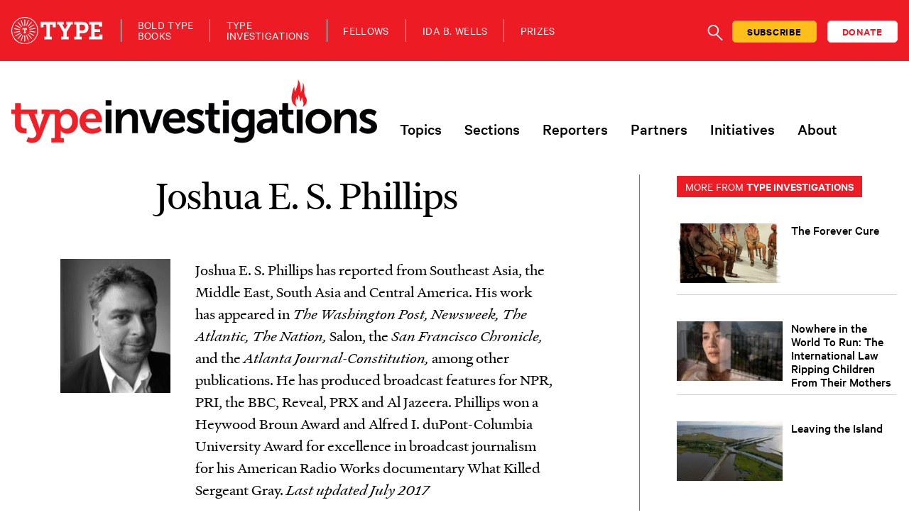

--- FILE ---
content_type: image/svg+xml
request_url: https://www.typeinvestigations.org/wp-content/uploads/2022/01/TypeLogoWhite.svg
body_size: 6825
content:
<?xml version="1.0" encoding="UTF-8" standalone="no"?>
<!DOCTYPE svg PUBLIC "-//W3C//DTD SVG 1.1//EN" "http://www.w3.org/Graphics/SVG/1.1/DTD/svg11.dtd">
<svg width="100%" height="100%" viewBox="0 0 514 147" version="1.1" xmlns="http://www.w3.org/2000/svg" xmlns:xlink="http://www.w3.org/1999/xlink" xml:space="preserve" xmlns:serif="http://www.serif.com/" style="fill-rule:evenodd;clip-rule:evenodd;stroke-linejoin:round;stroke-miterlimit:2;">
    <g transform="matrix(1.66403,0,0,1.66403,-20.8003,-30.5016)">
        <path d="M251.62,44.61C250.17,43.74 248.32,43.34 245.8,43.34L237.55,43.34L237.55,61.89L245.73,61.89C248.08,61.89 249.7,61.58 251.18,60.84C253.95,59.45 255.48,56.51 255.48,52.54C255.47,48.91 254.07,46.02 251.62,44.61Z" style="fill:none;fill-rule:nonzero;"/>
        <path d="M108.72,51.73L118.36,51.73L118.36,43.34L127.96,43.34L127.96,82.21L121.28,82.21L121.28,90.83L145.91,90.83L145.91,82.21L139.16,82.21L139.16,43.34L148.84,43.34L148.84,51.73L158.47,51.73L158.47,34.17L108.72,34.17L108.72,51.73Z" style="fill:white;fill-rule:nonzero;"/>
        <path d="M193.16,42.86L198.17,42.86L190.09,56.77C189.7,57.43 189.39,58.04 189.17,58.51C188.97,58.04 188.68,57.43 188.29,56.77L180.21,42.86L185.29,42.86L185.29,34.17L163.64,34.17L163.64,42.86L168.94,42.86L183.58,67.18L183.58,82.21L176.83,82.21L176.83,90.82L201.46,90.82L201.46,82.21L194.79,82.21L194.79,67.18L209.43,42.86L214.65,42.86L214.65,34.17L193.16,34.17L193.16,42.86Z" style="fill:white;fill-rule:nonzero;"/>
        <path d="M256.43,35.62C253.43,34.33 249.72,34.17 246.83,34.17L219.68,34.17L219.68,42.86L226.35,42.86L226.35,82.21L219.68,82.21L219.68,90.82L244.31,90.82L244.31,82.21L237.56,82.21L237.56,71.05L247.07,71.05C250.76,71.05 253.44,70.7 255.78,69.92C262.4,67.58 266.68,60.75 266.68,52.53C266.68,44.73 262.75,38.25 256.43,35.62ZM255.47,52.53C255.47,56.5 253.94,59.45 251.17,60.83C249.7,61.57 248.07,61.88 245.72,61.88L237.54,61.88L237.54,43.34L245.79,43.34C248.31,43.34 250.16,43.74 251.61,44.61C254.07,46.02 255.47,48.91 255.47,52.53Z" style="fill:white;fill-rule:nonzero;"/>
        <path d="M302.79,75.39L302.79,81.67L286.91,81.67L286.91,66.89L305.28,66.89L305.28,57.72L286.91,57.72L286.91,43.34L301.61,43.34L301.61,49.46L311.32,49.46L311.32,34.17L269.03,34.17L269.03,42.86L275.7,42.86L275.7,82.21L269.03,82.21L269.03,90.83L312.5,90.83L312.5,75.39L302.79,75.39Z" style="fill:white;fill-rule:nonzero;"/>
    </g>
    <g transform="matrix(1.66403,0,0,1.66403,-20.8003,-30.5016)">
        <path d="M92.06,55.19C92.19,55.91 91.71,56.6 90.98,56.73L73.35,59.84C73.27,59.85 73.19,59.86 73.12,59.86C72.49,59.86 71.93,59.41 71.82,58.76C71.69,58.04 72.17,57.35 72.9,57.22L90.53,54.11C91.25,53.98 91.93,54.46 92.06,55.19ZM86.01,42.97C86.64,42.6 87.46,42.82 87.82,43.46C88.19,44.09 87.97,44.91 87.33,45.27L71.83,54.22C71.62,54.34 71.39,54.4 71.17,54.4C70.71,54.4 70.27,54.16 70.02,53.74C69.65,53.11 69.87,52.29 70.51,51.93L86.01,42.97ZM79.83,33.87C80.39,34.34 80.46,35.18 79.99,35.74L68.49,49.45C68.23,49.76 67.85,49.92 67.47,49.92C67.17,49.92 66.87,49.82 66.62,49.61C66.06,49.14 65.99,48.3 66.46,47.74L77.97,34.03C78.43,33.48 79.27,33.4 79.83,33.87ZM61.22,45.22L67.34,28.4C67.59,27.71 68.35,27.36 69.04,27.61C69.73,27.86 70.08,28.62 69.83,29.31L63.71,46.13C63.51,46.67 63,47 62.46,47C62.31,47 62.16,46.97 62.01,46.92C61.33,46.67 60.97,45.91 61.22,45.22ZM55.42,27.91C55.42,27.18 56.01,26.58 56.75,26.58C57.49,26.58 58.08,27.17 58.08,27.91L58.08,45.81C58.08,46.54 57.49,47.14 56.75,47.14C56.01,47.14 55.42,46.55 55.42,45.81L55.42,27.91ZM44.48,28.72C45.17,28.47 45.93,28.82 46.18,29.51L52.3,46.33C52.55,47.02 52.2,47.78 51.51,48.03C51.36,48.08 51.21,48.11 51.06,48.11C50.52,48.11 50.01,47.78 49.81,47.24L43.69,30.42C43.43,29.73 43.79,28.97 44.48,28.72ZM33.66,34.92C34.22,34.45 35.06,34.52 35.53,35.08L47.03,48.8C47.5,49.36 47.43,50.2 46.87,50.67C46.62,50.88 46.32,50.98 46.02,50.98C45.64,50.98 45.26,50.82 45,50.51L33.49,36.79C33.02,36.23 33.09,35.39 33.66,34.92ZM25.61,44.46C25.98,43.83 26.79,43.61 27.42,43.97L42.92,52.92C43.55,53.29 43.77,54.1 43.41,54.73C43.16,55.16 42.72,55.39 42.26,55.39C42.03,55.39 41.81,55.33 41.6,55.21L26.1,46.26C25.46,45.9 25.24,45.09 25.61,44.46ZM22.85,55.09L40.48,58.2C41.2,58.33 41.68,59.01 41.56,59.74C41.45,60.38 40.89,60.84 40.26,60.84C40.18,60.84 40.11,60.83 40.03,60.82L22.39,57.7C21.67,57.57 21.19,56.89 21.31,56.16C21.44,55.45 22.12,54.96 22.85,55.09ZM22.58,69.74C21.95,69.74 21.39,69.29 21.27,68.64C21.14,67.92 21.62,67.23 22.35,67.1L39.98,64C40.71,63.88 41.39,64.36 41.52,65.08C41.65,65.8 41.17,66.49 40.44,66.62L22.81,69.73C22.73,69.73 22.66,69.74 22.58,69.74ZM27.32,80.86C27.11,80.98 26.88,81.04 26.66,81.04C26.2,81.04 25.76,80.8 25.51,80.38C25.14,79.75 25.36,78.93 26,78.57L41.5,69.62C42.13,69.25 42.94,69.47 43.31,70.11C43.68,70.74 43.46,71.56 42.82,71.92L27.32,80.86ZM34.35,90.26C34.05,90.26 33.75,90.16 33.5,89.95C32.94,89.48 32.87,88.64 33.34,88.08L44.85,74.37C45.32,73.81 46.16,73.74 46.72,74.21C47.28,74.68 47.35,75.52 46.88,76.08L35.37,89.79C35.11,90.1 34.73,90.26 34.35,90.26ZM52.11,78.61L45.99,95.43C45.79,95.97 45.28,96.3 44.74,96.3C44.59,96.3 44.44,96.27 44.29,96.22C43.6,95.97 43.25,95.21 43.5,94.52L49.62,77.7C49.87,77.01 50.63,76.66 51.32,76.91C52,77.16 52.36,77.92 52.11,78.61ZM57.89,97.09C57.89,97.82 57.3,98.42 56.56,98.42C55.82,98.42 55.23,97.83 55.23,97.09L55.23,79.19C55.23,78.46 55.82,77.86 56.56,77.86C57.3,77.86 57.89,78.45 57.89,79.19L57.89,97.09ZM58.51,57.87L58.51,68.63L60.44,68.63L60.44,71.41L53.09,71.41L53.09,68.63L54.99,68.63L54.99,57.87L52.58,57.87L52.58,60.27L49.51,60.27L49.51,54.93L64.03,54.93L64.03,60.27L60.96,60.27L60.96,57.87L58.51,57.87ZM68.86,95.11C68.71,95.16 68.56,95.19 68.41,95.19C67.87,95.19 67.36,94.86 67.16,94.32L61.03,77.5C60.78,76.81 61.13,76.05 61.82,75.8C62.51,75.55 63.27,75.9 63.52,76.59L69.64,93.41C69.9,94.1 69.54,94.86 68.86,95.11ZM79.68,88.9C79.43,89.11 79.13,89.21 78.83,89.21C78.45,89.21 78.07,89.05 77.81,88.74L66.3,75.03C65.83,74.47 65.9,73.63 66.46,73.16C67.02,72.69 67.86,72.76 68.33,73.32L79.84,87.03C80.31,87.6 80.24,88.43 79.68,88.9ZM87.72,79.37C87.47,79.8 87.03,80.03 86.57,80.03C86.34,80.03 86.12,79.97 85.91,79.85L70.41,70.9C69.78,70.53 69.56,69.72 69.92,69.09C70.29,68.46 71.1,68.24 71.73,68.6L87.23,77.55C87.87,77.92 88.09,78.74 87.72,79.37ZM90.72,68.76C90.64,68.76 90.57,68.75 90.49,68.74L72.86,65.63C72.14,65.5 71.66,64.82 71.78,64.09C71.91,63.37 72.59,62.89 73.32,63.01L90.95,66.12C91.67,66.25 92.15,66.93 92.03,67.66C91.91,68.3 91.35,68.76 90.72,68.76Z" style="fill:white;fill-rule:nonzero;"/>
    </g>
    <g transform="matrix(1.66403,0,0,1.66403,-20.8003,-30.5016)">
        <path d="M56.67,20.79C79.71,20.79 98.38,39.46 98.38,62.5C98.38,85.54 79.71,104.21 56.67,104.21C33.63,104.21 14.96,85.54 14.96,62.5C14.96,39.46 33.63,20.79 56.67,20.79M56.67,18.33C32.32,18.33 12.5,38.14 12.5,62.5C12.5,86.86 32.31,106.67 56.67,106.67C81.02,106.67 100.84,86.86 100.84,62.5C100.84,38.14 81.02,18.33 56.67,18.33Z" style="fill:white;fill-rule:nonzero;"/>
    </g>
</svg>
